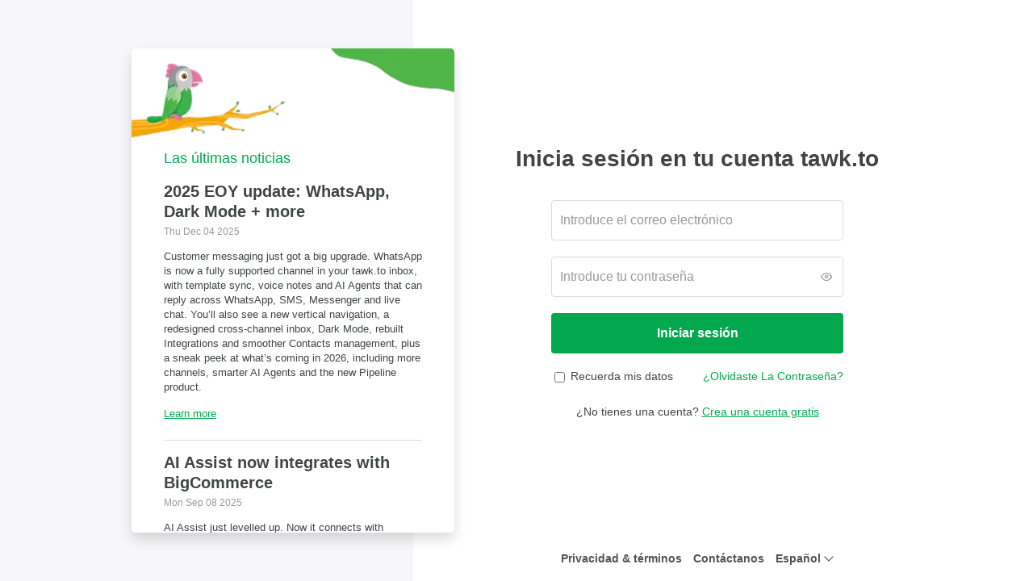

--- FILE ---
content_type: text/html
request_url: https://dashboard.tawk.to/login?lang=es
body_size: 18804
content:
<!doctype html>
<html lang="en" class="no-js">
	<head>
		<meta charset="utf-8">
		<meta http-equiv="X-UA-Compatible" content="IE=edge,chrome=1">
		<meta name="viewport" content="width=device-width, initial-scale=1.0"/>
		<title>Iniciar sesión | tawk.to</title>
		<!-- Theme initialization - must run before CSS loads to prevent FOUC -->
		<script>
			(function() {
				var THEME_STORAGE_KEY = 'tawk_theme_preference';
				var savedTheme = null;

				try {
					savedTheme = localStorage.getItem(THEME_STORAGE_KEY);
				} catch (e) {}

				var effectiveTheme = 'light';
				if (savedTheme === 'dark') {
					effectiveTheme = 'dark';
				} else if (savedTheme === 'auto' || !savedTheme) {
					if (window.matchMedia && window.matchMedia('(prefers-color-scheme: dark)').matches) {
						effectiveTheme = 'dark';
					}
				}

				if (effectiveTheme === 'dark') {
					document.documentElement.classList.add('dark-theme');
				}
			})();
		</script>
		<link rel="icon" type="image/png" href="https://dashboard.tawk.to/_s/assets/images/favicon.ico" />
		<link rel="stylesheet" href="https://dashboard.tawk.to/_s/app/696612d1aaa/css/other.style.css">

		<script src="https://ajax.googleapis.com/ajax/libs/jquery/3.2.1/jquery.min.js"></script>
		<script src="https://dashboard.tawk.to/_s/app/696612d1aaa/js/otherhtml.script.min.js"></script>
		<script src="https://dashboard.tawk.to/_s/app/696612d1aaa/js/otherdirection.script.min.js"></script>

		<!--[if lte IE 8]>
			<script type="text/javascript">
				window.location.href = "/unsupported";
			</script>
		<![endif]-->

		<script type="text/javascript">
			$.validator.messages.email     = "Por favor ingresa un correo electrónico válido.";
			$.validator.messages.required  = "Este campo es requerido.";
			$.validator.messages.minlength = "Introduce al menos {0} caracteres.";
		</script>
		<script type="text/javascript">
			var $_Tawk_API={},
				$_Tawk_LoadStart=new Date();

			(function(){
				var s1=document.createElement("script"),
					s0=document.getElementsByTagName("script")[0];

				s1.async=true;s1.src='https://embed.tawk.to/521727297ca1334016000005/18nms7gql';
				s1.charset='UTF-8';s1.setAttribute('crossorigin','*');
				s0.parentNode.insertBefore(s1,s0);
			})();
		</script>
		<script type="text/javascript">
			var redirectTo = "/";
			function parseQueryString(str) {
				var i, l, pair, query, vars,
					queryObj = {};

				if (str) {
					query = str.replace(/(.*)\?/, '');
				}

				vars = query.split('&');

				for (i = 0, l = vars.length; i < l; i += 1) {
					pair = vars[i].split('=');

					queryObj[pair[0]] = pair[1];
				}

				return queryObj;
			}

			if(window.location.hash === '#!tawk-debug'){
				if(!Modernizr.canvas){
					console.log('no canvas');
				}

				if(!Modernizr.audio){
					console.log('no audio');
				}

				if(!Modernizr.filereader){
					console.log('no filereader');
				}

				if(!Modernizr.cookies){
					console.log('no cookies');
				}

				if(!Modernizr.localstorage){
					console.log('no localstorage');
				}
			}

			if( !Modernizr.cookies ){
				window.location.href = "/unsupported";
			}

			$(document).ready(function(){
				if (window.initMetaPixel) {
					window.initMetaPixel();
				}

				$('#login').validate({
					rules: {
						email    : rules.email,
						password : rules.password
					},
					highlight : function(element, errorClass){
						$(element).addClass(errorClass);
					},
					errorElement  : 'em',
					errorClass    : 'invalid',
					submitHandler : function(){
						var loginData = {
							email      : $('#email').val(),
							password   : $('#password').val(),
							rememberMe : $('#rememberMe').is(':checked') ? 'yes' : 'no',
							locale     : $('#language').val()
						};

						$("#submitting-loader-container").show();

						var url = new URL(window.location.origin + window.location.pathname + '?redirectTo=' + encodeURIComponent(redirectTo));
						
						formSubmission(loginData, url, function(data){
							$("#submitting-loader-container").hide();

							if(data.redirect) {
								window.location.href = data.redirect;
								return;
							}

							if (data.need2fa) {
								$('#login-container').addClass('hide');
								$('#authentication-container').removeClass('hide');
							}

							$('p.error').hide();

							if(data === null || !data.success) {
								if(data.error === 'INVALID_EMAIL'){
									$('#email-error').show();
								}else if(data.error === 'AGENT_NOT_FOUND'){
									$('#not-found').show();
								}else if(data.error === 'ACCOUNT_SUSPENDED'){
									$('#suspended').show();
								}else if(data.error === 'BETA_UNAPPROVED'){
									$('#beta-unapproved').show();
								}else if(data.error === 'TOO_MANY_FAILED_LOGINS'){
									$('#failed-login-attemtps').show();
								} else if(data.error === 'REQUIRES_PASSWORD_RESET'){
									$('#password-reset-required').show();
								}
								else{
									$('#invalid-credentials').show();
								}
							}else{
								if(loginData.locale){
									setLocaleCookie(loginData.locale);
								}

								var searchQuery = parseQueryString(window.location.href);
								var redirectTo;

								if (searchQuery) {
									if (searchQuery.redirectTo) {
										redirectTo = searchQuery.redirectTo;
									}
								}

								if (redirectTo) {
									window.location = window.location.protocol + '//' + window.location.host + redirectTo;
								} else {
									window.location = '/' + window.location.hash;
								}
							}
						});

						return false;
					}
				});

				$.ajax({
					type : "get",
					url : 'https://proxy.tawk.to/v2/feed?v=3',
					dataType : 'json'
				}).done(function (data) {
					if (data) {
						var count = 0;
						$('#body-content-container').html('');

						for (var i = 0; i < data.length; i++) {
							var entryDate, entryEl,
								entry = data[i];


							entryEl = $('<div class="content"></div>');

							entryEl.append('<a class="content-title" href="' + entry.link + '" target="_blank">' + entry.title + '</a>');

							if (entry.date && entry.date.length) {
								entryDate = new Date(entry.date);
								entryEl.append('<p class="content-date">' + entryDate.toDateString() + '</p>');
							}

							if (entry.description && entry.description.length) {
								entryEl.append('<p class="content-body">' + entry.description + '</p>');
							}

							entryEl.append('<a class="light-green feed-link" href="' + entry.link + '" target="_blank">Learn more</a>');

							$('#body-content-container').append(entryEl);
							count++;

							if (count === 2) {
								break;
							}
						}
					} else {
						$('#body-content-container').html('<p class="error">Unable to load content</p>');
					}
				}).fail(function(data){
					$('#body-content-container').html('<p class="error">Unable to load content</p>');
				});

				$('#toggle-password').on('click keypress', function(e) {
					// Handle both click and keyboard events (Enter/Space)
					if (e.type === 'keypress' && !(e.which === 13 || e.which === 32)) {
						return;
					}
					
					var $toggleBtn = $(this);
					var $passwordField = $('#password');
					
					if (!$passwordField.length) {
						return;
					}
					
					var isPasswordVisible = $passwordField.attr('type') === 'text';
					
					// Toggle password visibility
					$passwordField.attr('type', isPasswordVisible ? 'password' : 'text');
					
					// Update button state
					$toggleBtn
						.toggleClass('icon-eye-off')
						.attr('aria-pressed', !isPasswordVisible)
						.attr('title', isPasswordVisible ? 'Show password' : 'Hide password');
				});
			});
		</script>
		<script async src="https://www.googletagmanager.com/gtag/js?id=G-ZJL9LF36Z8"></script>
<script>
  window.dataLayer = window.dataLayer || [];
  function gtag(){dataLayer.push(arguments);}
  gtag('js', new Date());

  gtag('set', {
    cookie_flags: 'SameSite=None;Secure'
  });

  gtag('config', 'G-ZJL9LF36Z8');

</script>

		<!-- Google Ads Configuration (gtag.js already loaded via tracking-code.html) -->
<script>
	gtag('config', 'AW-11332973906');
</script>
<!-- End Google Ads Configuration -->
		<script type="text/javascript">
    (function(c,l,a,r,i,t,y){
        c[a]=c[a]||function(){(c[a].q=c[a].q||[]).push(arguments)};
        t=l.createElement(r);t.async=1;t.src='https://www.clarity.ms/tag/'+i;
        y=l.getElementsByTagName(r)[0];y.parentNode.insertBefore(t,y);
    })(window, document, 'clarity', 'script', 'da1npsapdd');
</script>

		<!-- Meta Pixel Code -->
<script>
	!function(f,b,e,v,n,t,s)
	{if(f.fbq)return;n=f.fbq=function(){n.callMethod?
	n.callMethod.apply(n,arguments):n.queue.push(arguments)};
	if(!f._fbq)f._fbq=n;n.push=n;n.loaded=!0;n.version='2.0';
	n.queue=[];t=b.createElement(e);t.async=!0;
	t.src=v;s=b.getElementsByTagName(e)[0];
	s.parentNode.insertBefore(t,s)}(window, document,'script',
	'https://connect.facebook.net/en_US/fbevents.js');

	function initMetaPixel(userData) {
		if (userData) {
			fbq('init', '881747273599579', {
				em : userData.email,
				fn : userData.firstName,
				ln : userData.lastName
			});
		} else {
			fbq('init', '881747273599579');
		}

		fbq('track', 'PageView');
	}
</script>
<noscript><img height="1" width="1" style="display:none"
src="https://www.facebook.com/tr?id=881747273599579&ev=PageView&noscript=1"
/></noscript>
<!-- End Meta Pixel Code -->

	</head>
	<body>
		
		<div id="load-container">
			<img width="60" height="60" src="[data-uri]" />
		</div>
		<div id="login-container" class="main-container hide">
			<div id="left-content-container">
				<div id="left-content-wrapper">
					<div id="header-content">
						<div id="tree-image" class="right"></div>
						<div class="clear"></div>
						<div id="logo"></div>
						<p id="feed-header" class="light-green">
							Las últimas noticias
						</p>
					</div>
					<div id="feed-container">
						<div id="body-content-container">
							<img src="https://dashboard.tawk.to/_s/assets/images/ajax-loader-big.gif" style="margin: 30px auto; display: block;">
						</div>
					</div>
				</div>
			</div>
			<div id="right-content-container">
				<div class="form-wrapper flex flex-col h-full">
					<div class="flex flex-col flex-1 justify-center">
						<div id="logo-container">
							<div id="logo" class="reset-styling"></div>
						</div>
						<div id="submitting-loader-container">
							<img src="https://dashboard.tawk.to/_s/assets/images/ajax-loader-big.gif" id="submitting-loader">
						</div>
						<div id="form-header">
							<h1>Inicia sesión en tu cuenta tawk.to</h1>
						</div>
						<form id="login" method="post" action="login" class="form">
							<div id="submission-result-container">
								<p class="error hide" id="email-error">La dirección de correo electrónico no es válida.</p>
								<p class="error hide" id="not-found">No se pudo encontrar la dirección de correo electrónico del usuario.</p>
								<p class="error hide" id="suspended">Esta cuenta ha sido suspendida.</p>
								<p class="error hide" id="invalid-credentials">The email or password you entered is incorrect.</p>
								<p class="error hide" id="beta-unapproved">Esta cuenta beta todavía no ha sido aprobada.</p>
								<p class="error hide" id="failed-login-attemtps">Demasiados intentos fallidos de inicio de sesión desde esta dirección IP. Por favor, inténtalo de nuevo más tarde.</p>
								<p class="error hide" id="password-reset-required">Por favor cambia tu contraseña</p>

							</div>

							<div class="input-area">
								<input type="text" class="text" id="email" name="email"
									placeholder="Introduce el correo electrónico"/>
							</div>
							<div class="input-area">
								<input type="password" class="text" id="password" name="password" minlength="6"
									placeholder="Introduce tu contraseña"/>
								<i class="feather icon-eye password-toggle-icon"
									id="toggle-password"
									aria-label="Toggle password visibility" 
									role="button"
									tabindex="0"></i>
							</div>
							<div class="input-area">
								<input type="submit" class="button" value="Iniciar sesión" id="submit-login" />
							</div>
							<div class="input-area">
								<div class="left">
									<input type="checkbox" id="rememberMe" name="rememberMe" />
									<label for="rememberMe" id="rememberMe-label">Recuerda mis datos</label>
								</div>
								<div class="right">
									<a id="forgot-password-link" href="forgot-password" class="light-green">¿Olvidaste la contraseña?</a>
								</div>
								<div class="clear"></div>
							</div>
							<p>¿No tienes una cuenta? <a href="signup" class="light-green">Crea una cuenta gratis</a></p>
							<input type="hidden" value="es" id="language" />
						</form>
					</div>

					<footer id="footer-nav">
						<a class="footer-nav--links" href="https://www.tawk.to/legal/" target="_blank">
							Privacidad & términos
						</a>

						<a class="footer-nav--links" href="https://www.tawk.to/contact-us/" target="_blank">
							Contáctanos
						</a>

						<div id="selected-language">
							<span class="footer-nav--links" id="language-name">English (United States)</span>
							<span id="select-language"></span>

							<div id="language-selection-list" class="dropdown-menu dropup">
								<ul>
										<li class="change-language" id="ar"><span class="lang-title">العَرَبِية</span></li>
										<li class="change-language" id="bg"><span class="lang-title">български</span></li>
										<li class="change-language" id="cat"><span class="lang-title">català</span></li>
										<li class="change-language" id="cs"><span class="lang-title">čeština</span></li>
										<li class="change-language" id="da"><span class="lang-title">dansk</span></li>
										<li class="change-language" id="de"><span class="lang-title">Deutsch</span></li>
										<li class="change-language" id="en"><span class="lang-title">english (United States)</span></li>
										<li class="change-language" id="es"><span class="lang-title">español</span></li>
										<li class="change-language" id="fi"><span class="lang-title">suomi</span></li>
										<li class="change-language" id="fr"><span class="lang-title">français</span></li>
										<li class="change-language" id="hi"><span class="lang-title">हिंदी</span></li>
										<li class="change-language" id="it"><span class="lang-title">italiano</span></li>
										<li class="change-language" id="hu"><span class="lang-title">magyar</span></li>
										<li class="change-language" id="id"><span class="lang-title">Bahasa Indonesia</span></li>
										<li class="change-language" id="ko"><span class="lang-title">한국어</span></li>
										<li class="change-language" id="nl"><span class="lang-title">Nederlands</span></li>
										<li class="change-language" id="pl"><span class="lang-title">polski</span></li>
										<li class="change-language" id="pt_br"><span class="lang-title">português (Brasil)</span></li>
										<li class="change-language" id="ro"><span class="lang-title">română</span></li>
										<li class="change-language" id="ru"><span class="lang-title">Русский</span></li>
										<li class="change-language" id="sk"><span class="lang-title">slovenčina</span></li>
										<li class="change-language" id="sv"><span class="lang-title">svenska</span></li>
										<li class="change-language" id="tr"><span class="lang-title">Türkçe</span></li>
										<li class="change-language" id="vi"><span class="lang-title">Tiếng Việt</span></li>
										<li class="change-language" id="zh_tw"><span class="lang-title">繁体中文</span></li>
								</ul>
								<div id="language-dropdown-triangle"></div>
								<div class="clear"></div>
							</div>
						</div>
					</footer>
				</div>
			</div>
		</div>
	<script defer src="https://static.cloudflareinsights.com/beacon.min.js/vcd15cbe7772f49c399c6a5babf22c1241717689176015" integrity="sha512-ZpsOmlRQV6y907TI0dKBHq9Md29nnaEIPlkf84rnaERnq6zvWvPUqr2ft8M1aS28oN72PdrCzSjY4U6VaAw1EQ==" data-cf-beacon='{"version":"2024.11.0","token":"3bd0c1c04c6a475da54d7dfd0a02b914","server_timing":{"name":{"cfCacheStatus":true,"cfEdge":true,"cfExtPri":true,"cfL4":true,"cfOrigin":true,"cfSpeedBrain":true},"location_startswith":null}}' crossorigin="anonymous"></script>
</body>
</html>


--- FILE ---
content_type: text/css
request_url: https://dashboard.tawk.to/_s/app/696612d1aaa/css/other.style.css
body_size: 4075
content:
@font-face{font-family:feather;src:url(../../../assets/fonts/feather-font/feather.eot?83m5lz);src:url(../../../assets/fonts/feather-font/feather.eot?83m5lz#iefix) format('embedded-opentype'),url(../../../assets/fonts/feather-font/feather.ttf?83m5lz) format('truetype'),url(../../../assets/fonts/feather-font/feather.woff?83m5lz) format('woff'),url(../../../assets/fonts/feather-font/feather.svg?83m5lz#feather) format('svg');font-weight:400;font-style:normal}abbr,address,article,aside,audio,b,blockquote,body,canvas,caption,cite,code,dd,del,details,dfn,div,dl,dt,em,fieldset,figcaption,figure,footer,form,h1,h2,h3,h4,h5,h6,header,hgroup,html,i,iframe,img,ins,kbd,label,legend,li,mark,menu,nav,object,ol,p,pre,q,samp,section,small,span,strong,sub,summary,sup,table,tbody,td,tfoot,th,thead,time,tr,ul,var,video{margin:0;padding:0;border:0;outline:0;font-size:100%;vertical-align:baseline;background:0 0}:root{color-scheme:light dark;--login-bg-primary:#f7f7f9;--login-bg-secondary:#ffffff;--login-bg-tertiary:#f4f4f5;--login-bg-overlay:rgba(255, 255, 255, 0.6);--login-text-primary:#3f4547;--login-text-secondary:#545454;--login-text-muted:#999999;--login-border-color:#D9DBE4;--login-hover-bg:#e4e6ec;--login-scrollbar-bg:rgba(0, 0, 0, 0.5);--login-scrollbar-shadow:rgba(255, 255, 255, 0.5)}.dark-theme{--login-bg-primary:#1b1b1b;--login-bg-secondary:#262626;--login-bg-tertiary:#424242;--login-bg-overlay:rgba(38, 38, 38, 0.8);--login-text-primary:#ffffff;--login-text-secondary:#d9dbe4;--login-text-muted:#92929e;--login-border-color:rgba(255, 255, 255, 0.15);--login-hover-bg:#424242;--login-scrollbar-bg:rgba(255, 255, 255, 0.4);--login-scrollbar-shadow:rgba(0, 0, 0, 0.3)}body{line-height:1}.feather{display:inline-block;font-family:feather!important;font-style:normal;font-variant:normal;font-weight:400;speak:none;text-transform:none;-webkit-font-smoothing:antialiased;-moz-osx-font-smoothing:grayscale}.icon-eye:before{content:"\e95c"}.icon-eye-off:before{content:"\e95d"}.icon-copy:before{content:"\e944"}article,aside,details,figcaption,figure,footer,header,hgroup,menu,nav,section{display:block}nav ul{list-style:none}blockquote,q{quotes:none}blockquote:after,blockquote:before,q:after,q:before{content:'';content:none}a{margin:0;padding:0;font-size:100%;vertical-align:baseline;background:0 0}ins{background-color:#ff9;color:#000;text-decoration:none}mark{background-color:#ff9;color:#000;font-style:italic;font-weight:700}del{text-decoration:line-through}abbr[title],dfn[title]{border-bottom:1px dotted;cursor:help}table{border-collapse:collapse;border-spacing:0}hr{display:block;height:1px;border:0;border-top:1px solid #ccc;margin:1em 0;padding:0}input,select{vertical-align:middle}body,html{height:100%}body{font:14px Lato,Arial,sans-serif;margin:0;padding:0;width:100%;color:var(--login-text-primary);background-color:var(--login-bg-secondary);position:relative;overflow:hidden;min-height:600px;overflow-y:auto}p{margin:15px 0}h1{font-size:28px;color:var(--login-text-primary)}ol{list-style-position:inside}ol li:first-child{margin-bottom:5px}::-webkit-scrollbar{-webkit-appearance:none;width:7px}::-webkit-scrollbar-thumb{border-radius:4px;background-color:var(--login-scrollbar-bg);-webkit-box-shadow:0 0 1px var(--login-scrollbar-shadow)}.hide{display:none}.light-green{color:#03a84e!important}.clear{clear:both}#load-container{position:absolute;top:50%;left:50%;margin-top:-30px;margin-right:-30px}#form-container{position:absolute;top:50%;left:50%;transform:translate(-50%,-50%);-ms-transform:translate(-50%,-50%);height:auto;height:auto;text-align:center;margin-top:28px;max-width:600px}.extended-width{width:450px!important}#error-page-container{position:absolute;top:50%;left:50%;transform:translate(-50%,-50%);-ms-transform:translate(-50%,-50%);height:auto;text-align:center;width:calc(100% - 20px)}#error-page-container h1{margin:20px 0;line-height:1em}#error-page-container .button{text-decoration:none;width:200px;font-size:14px;font-weight:400}#error-page-container img{width:100%;max-width:435px}#error-notification{line-height:25px;max-width:500px;margin:0 auto}.form{max-width:362px;margin:0 auto;width:100%}#logo-container{width:400px;margin:0 auto}#logo{background-image:url('../../../assets/images/tawk-transparent-logo-other.png');background-repeat:no-repeat;width:217px;height:96px;margin-top:-40px}@media only screen and (max-width:500px){div#selected-language{display:block}}@media (-webkit-min-device-pixel-ratio :1),(min--moz-device-pixel-ratio:1),(-o-min-device-pixel-ratio:1),(min-device-pixel-ratio:1),(min-resolution:92dpi),(min-resolution:1dppx){#logo{background-image:url('../../../assets/images/tawk-transparent-logo-other.png')}}@media (-webkit-min-device-pixel-ratio :2),(min--moz-device-pixel-ratio:2),(-o-min-device-pixel-ratio:2/1),(min-device-pixel-ratio:2),(min-resolution:192dpi),(min-resolution:2dppx){#logo{background-image:url('../../../assets/images/tawk-transparent-logo-other-2x.png');background-size:217px 96px}}@media (-webkit-min-device-pixel-ratio :3),(min--moz-device-pixel-ratio:3),(-o-min-device-pixel-ratio:3/1),(min-device-pixel-ratio:3),(min-resolution:350dpi),(min-resolution:3dppx){#logo{background-image:url('../../../assets/images/tawk-transparent-logo-other-3x.png');background-size:217px 96px}}#form-header{margin:30px 0 10px 0}.input-area{padding:10px 0;position:relative}.button{border-radius:4px;cursor:pointer;padding:16px 0;color:#fff;font-size:16px;width:100%;outline:0;display:inline-block;background-color:#03a84e;font-weight:700;font-family:inherit;border:0;-webkit-appearance:none}.button-default{background-color:var(--login-bg-secondary);color:var(--login-text-primary);border:1px solid var(--login-border-color)}.input-area .text{color:var(--login-text-primary);background-color:var(--login-bg-secondary);width:340px;padding:15px 10px 15px 10px;outline-width:0;box-shadow:none;font-size:16px;border:1px solid var(--login-border-color);border-radius:4px;-webkit-appearance:none}.input-area .text:focus{border-color:#50b648!important}.input-area .text.passwordStrength{width:310px}.text::placeholder{color:var(--login-text-muted);opacity:1}em.invalid{color:#f74d5a;display:block;font-style:normal;margin:5px 0 0 0}.input-area .text.invalid{border-color:#f74d5a!important;border-radius:3px}#menu-container{position:absolute;width:70%;z-index:2;min-width:400px}#language-container{width:400px;margin:0 auto;position:relative}#selected-language{cursor:pointer;display:inline-block;margin-top:15px;position:relative;z-index:99}#language-name{text-transform:capitalize}#language-selection-list ul{border-radius:5px;padding:5px 0;height:340px;width:100%;z-index:2;background-color:var(--login-bg-secondary);overflow:auto}#language-selection-list ul li{margin:0 4px;padding:5px 6px;cursor:pointer;text-transform:capitalize}#language-selection-list ul li:hover{background:rgba(80,182,72,.28)}#language-dropdown-triangle{position:absolute;width:12px;height:12px;background:var(--login-bg-secondary);z-index:-1;left:50%;box-shadow:0 0 3px 3px rgba(0,0,0,.03);transform:rotate(45deg);top:-6px;-ms-transform:rotate(45deg)}#select-language{vertical-align:middle;width:12px;height:7px;display:inline-block;background-image:url('../../../assets/images/down-arrow.png');background-repeat:no-repeat;margin-top:-2px}#selected-language.select #select-language{transform:rotate(180deg);-ms-transform:rotate(180deg)}.flag{vertical-align:middle;margin-right:5px}.error{padding:12px 10px;background:#fee6e8;border-radius:4px;color:#f74d5a;margin:10px 0;text-align:center}.success{color:#3c763d;background-color:#dff0d8;padding:12px 10px;border-radius:4px;margin:10px 0}#login-container{width:100%;height:100%}#login-container h1{margin:15px 0}#login-container #form-container{margin-top:0}#login-container #submitting-loader-container{top:0}#login-container #logo-container{display:none}#left-content-container{position:absolute;width:40%;top:0;bottom:0;background:var(--login-bg-primary);height:auto;z-index:1}#left-content-wrapper{background:var(--login-bg-secondary);max-width:400px;position:absolute;top:50%;overflow:hidden;border-radius:5px;box-shadow:0 .5rem 1rem rgba(0,0,0,.15)!important;display:grid;grid-template-rows:150px auto;max-height:600px;transform:translate(0,-50%);-ms-transform:translate(-50%,-50%);width:90%}#right-content-container{position:absolute;top:0;bottom:0;width:auto;height:auto}#forgot-password-link{text-decoration:none;text-transform:capitalize}#tree-image{background-image:url('../../../assets/images/tawk-transparent-tree-other.png');width:154px;height:55px}@media (-webkit-min-device-pixel-ratio :1),(min--moz-device-pixel-ratio:1),(-o-min-device-pixel-ratio:1),(min-device-pixel-ratio:1),(min-resolution:92dpi),(min-resolution:1dppx){#tree-image{background-image:url('../../../assets/images/tawk-transparent-tree-other.png')}}@media (-webkit-min-device-pixel-ratio :2),(min--moz-device-pixel-ratio:2),(-o-min-device-pixel-ratio:2/1),(min-device-pixel-ratio:2),(min-resolution:192dpi),(min-resolution:2dppx){#tree-image{background-image:url('../../../assets/images/tawk-transparent-tree-other-2x.png');background-size:154px 55px}}@media (-webkit-min-device-pixel-ratio :3),(min--moz-device-pixel-ratio:3),(-o-min-device-pixel-ratio:3/1),(min-device-pixel-ratio:3),(min-resolution:350dpi),(min-resolution:3dppx){#tree-image{background-image:url('../../../assets/images/tawk-transparent-tree-other-3x.png');background-size:154px 55px}}#feed-header{font-size:18px;margin-bottom:0;padding:0 10%}#feed-container{overflow:auto;padding:0 10%;max-height:450px}.content-title{font-size:20px;font-weight:700;margin:0;color:inherit;line-height:25px;text-decoration:none}.content-title:hover{text-decoration:underline}.content-date{font-size:12px;color:var(--login-text-muted);margin:5px 0 0 0;text-transform:capitalize}.content{padding:15px 0}.content:nth-child(2){border-top:1px solid var(--login-border-color);margin-top:10px}.content-body{font-size:13px;line-height:18px}.feed-link{font-size:13px}@media (max-width:890px){#left-content-container{display:none}#right-content-container{left:0!important;right:0!important}#login-container #logo-container{display:block}#logo-container{max-width:400px;width:100%}#form-container{width:calc(100% - 40px);padding:0 20px}.input-area .text{width:calc(100% - 20px)}.input-area .text.passwordStrength{width:calc(100% - 50px)}#create-account-form #email{width:calc(100% - 35px)!important}}#instruction-container{background-color:var(--login-bg-tertiary);padding:15px;border-radius:4px;margin:20px auto;text-align:left}#instruction-container ol{list-style-position:outside;padding:0 10px}#accept-invitation-form,#invitation-signup-form{position:static!important}#accept-invitation-form-container{display:none}.password-meter{position:absolute;width:46px;top:68px;height:8px}.password-show-hide{color:#03a84e;cursor:pointer;position:absolute;top:26px;font-size:18px}.password-strength{color:#999;display:none;margin:5px 0 0}.state-success .password-strength{display:block}.password-meter-message{text-align:left}.password-hints{font-size:14px;margin:18px 0 0}.password-hints ul{color:#03a84e}.password-hints ul li{margin:10px 0 0}.password-hints ul li span{color:var(--login-text-primary)}.password-hints ul li span.passed{color:#aaa}.password-meter-bar,.password-meter-bg{background:#d9dbe4;height:8px;border-radius:4px}.password-meter-bg{background:var(--login-border-color)}.password-meter-message-very-weak{color:#f74d5a}.password-meter-message-weak{color:#f74d5a}.password-meter-message-good{color:#f7941d}.password-meter-message-strong{color:#03a84e}.password-meter-bg .password-meter-very-weak{background:#f74d5a;width:10%}.password-meter-bg .password-meter-weak{background:#f74d5a;width:25%}.password-meter-bg .password-meter-good{background:#f7941d;width:75%}.password-meter-bg .password-meter-strong{background:#03a84e;width:100%}.signup-loader{background:url('../../../assets/images/ajax-loader-small-transparent.gif') no-repeat;height:16px;width:16px;position:absolute!important;top:28px;display:none}#create-account-form #email{width:325px}#submitting-loader-container{position:absolute;top:60px;bottom:0;left:0;right:0;background:var(--login-bg-overlay);z-index:5;display:none}#submitting-loader{position:absolute;top:50%;margin-top:translate(0,-50%);margin-top:-30px;left:50%;margin-left:-30px}#footer-nav{position:relative;width:100%;text-align:center;padding-bottom:20px}#footer-nav .footer-nav--links{color:var(--login-text-secondary);font-weight:700;margin-left:10px;font-size:12px}#footer-nav a{text-decoration:none}@media only screen and (min-width:768px){#footer-nav{width:unset}#footer-nav .footer-nav--links{font-size:unset}#footer-nav a:first-child{margin-left:0}}body.ltr{direction:ltr}.ltr .right{float:right}.ltr .left{float:left}.ltr #logo{margin-left:-26px}.ltr .password-show-hide{right:14px}.ltr .password-strength{text-align:left}.ltr .input-area .text.passwordStrength{padding-right:40px}.ltr .password-meter{right:0}.ltr em.invalid{text-align:left}.ltr .password-hints{text-align:left}.ltr .password-hints ul{padding:0 0 0 16px}.ltr #menu-container{right:0;text-align:right}.ltr #create-account-form #email{padding-right:25px}.ltr .signup-loader{right:5px}.ltr #right-content-container{left:35%;right:0}.ltr #left-content-container{left:0}.ltr #left-content-wrapper{right:-10%}.ltr .text-left{text-align:left}body.rtl{direction:rtl}.rtl .right{float:left}.rtl .left{float:right}.rtl #logo,.rtl #tree-image{-webkit-transform:scaleX(-1);-moz-transform:scaleX(-1);-ms-transform:scaleX(-1);-o-transform:scaleX(-1);transform:scaleX(-1)}.rtl #logo{margin-right:-26px}.rtl .password-show-hide{left:14px}.rtl .password-strength{text-align:right}.rtl .input-area .text.passwordStrength{padding-left:40px}.rtl .password-meter{left:0}.rtl em.invalid{text-align:right}.rtl .password-hints{text-align:right}.rtl .password-hints ul{padding:0 16px 0 0}.rtl #menu-container{left:0;text-align:left}.rtl #create-account-form #email{padding-left:25px}.rtl.signup-loader{left:5px}.rtl #right-content-container{right:30%;left:0}.rtl #left-content-container{right:0}.rtl #left-content-wrapper{left:-10%}.rtl #language-selection-list{text-align:right}.rtl .text-left{text-align:right}.password-toggle-icon{position:absolute;top:50%;right:14px;transform:translateY(-50%);cursor:pointer;color:var(--login-text-muted)}.password-toggle-icon:hover{color:var(--login-text-primary)}#logo.reset-styling{margin-top:auto}.form-wrapper{max-width:600px;text-align:center;margin:auto;padding:0 20px}.dropdown-menu{background-color:var(--login-bg-secondary);border-radius:5px;box-shadow:2px 2px 7px rgba(0,0,0,.15);height:350px;margin-top:15px;left:calc(50% - 86px);opacity:0;position:absolute;text-align:left;transform:scaleY(0);transform-origin:center top;transition:transform .3s cubic-bezier(.23, 1, .32, 1),opacity .1s cubic-bezier(.23, 1, .32, 1);top:100%;width:172px;z-index:999999999}.dropdown-menu.dropup{bottom:100%;margin-bottom:15px;transform-origin:center bottom;top:auto}.dropdown-menu.dropup>#language-dropdown-triangle{bottom:-6px;top:auto}.select>.dropdown-menu{opacity:1;transform:scaleY(1)}.flex{display:flex}.flex-col{flex-direction:column}.flex-1{flex:1}.h-full{height:100%}.justify-center{justify-content:center}.pr-20{padding-right:20px}.pt-20{padding-top:20px}.text-center{text-align:center}#auth-setup-steps{list-style:none}#auth-setup-steps li{margin:16px 0}#auth-setup-steps p{margin:8px 0}#auth-secret-key{padding:8px;background:var(--login-bg-tertiary);border-radius:5px;height:32px}#auth-backup-codes{padding:8px;background:var(--login-bg-tertiary);border-radius:5px;margin-top:8px}

--- FILE ---
content_type: application/javascript
request_url: https://dashboard.tawk.to/_s/app/696612d1aaa/js/otherdirection.script.min.js
body_size: -332
content:
$(document).ready(function(){var b=["ar"];var a;if(a=b.length){a=b.indexOf;var c=(c=(" "+document.cookie).match(/[; ]TawkLocale=([^\s;]*)/))?unescape(c[1]):void 0;a=-1<a.call(b,c)}a?$("body").addClass("rtl"):$("body").addClass("ltr")});


--- FILE ---
content_type: application/x-javascript
request_url: https://www.clarity.ms/tag/da1npsapdd
body_size: 985
content:
!function(c,l,a,r,i,t,y){function sync(){(new Image).src="https://c.clarity.ms/c.gif"}"complete"==document.readyState?sync():window.addEventListener("load",sync);a[c]("metadata",(function(){a[c]("set","C_IS","0")}),!1,!0);if(a[c].v||a[c].t)return a[c]("event",c,"dup."+i.projectId);a[c].t=!0,(t=l.createElement(r)).async=!0,t.src="https://scripts.clarity.ms/0.8.47-beta/clarity.js",(y=l.getElementsByTagName(r)[0]).parentNode.insertBefore(t,y),a[c]("start",i),a[c].q.unshift(a[c].q.pop()),a[c]("set","C_IS","0")}("clarity",document,window,"script",{"projectId":"da1npsapdd","upload":"https://e.clarity.ms/collect","expire":365,"cookies":["_uetmsclkid","_uetvid","_clck"],"track":true,"content":true,"unmask":[".tawk-input tawk-flex-1",".tawk-textarea tawk-flex-1",".tawk-flex-1",".tawk-textarea","body"],"keep":["msclkid"],"dob":2205});

--- FILE ---
content_type: application/javascript
request_url: https://dashboard.tawk.to/_s/app/696612d1aaa/js/otherhtml.script.min.js
body_size: 18460
content:
/* Modernizr 2.8.3 (Custom Build) | MIT & BSD
 * Build: http://modernizr.com/download/#[base64]
 */
;window.Modernizr=function(a,b,c){function C(a){j.cssText=a}function D(a,b){return C(n.join(a+";")+(b||""))}function E(a,b){return typeof a===b}function F(a,b){return!!~(""+a).indexOf(b)}function G(a,b){for(var d in a){var e=a[d];if(!F(e,"-")&&j[e]!==c)return b=="pfx"?e:!0}return!1}function H(a,b,d){for(var e in a){var f=b[a[e]];if(f!==c)return d===!1?a[e]:E(f,"function")?f.bind(d||b):f}return!1}function I(a,b,c){var d=a.charAt(0).toUpperCase()+a.slice(1),e=(a+" "+p.join(d+" ")+d).split(" ");return E(b,"string")||E(b,"undefined")?G(e,b):(e=(a+" "+q.join(d+" ")+d).split(" "),H(e,b,c))}function J(){e.input=function(c){for(var d=0,e=c.length;d<e;d++)u[c[d]]=c[d]in k;return u.list&&(u.list=!!b.createElement("datalist")&&!!a.HTMLDataListElement),u}("autocomplete autofocus list placeholder max min multiple pattern required step".split(" ")),e.inputtypes=function(a){for(var d=0,e,f,h,i=a.length;d<i;d++)k.setAttribute("type",f=a[d]),e=k.type!=="text",e&&(k.value=l,k.style.cssText="position:absolute;visibility:hidden;",/^range$/.test(f)&&k.style.WebkitAppearance!==c?(g.appendChild(k),h=b.defaultView,e=h.getComputedStyle&&h.getComputedStyle(k,null).WebkitAppearance!=="textfield"&&k.offsetHeight!==0,g.removeChild(k)):/^(search|tel)$/.test(f)||(/^(url|email)$/.test(f)?e=k.checkValidity&&k.checkValidity()===!1:e=k.value!=l)),t[a[d]]=!!e;return t}("search tel url email datetime date month week time datetime-local number range color".split(" "))}var d="2.8.3",e={},f=!0,g=b.documentElement,h="modernizr",i=b.createElement(h),j=i.style,k=b.createElement("input"),l=":)",m={}.toString,n=" -webkit- -moz- -o- -ms- ".split(" "),o="Webkit Moz O ms",p=o.split(" "),q=o.toLowerCase().split(" "),r={svg:"http://www.w3.org/2000/svg"},s={},t={},u={},v=[],w=v.slice,x,y=function(a,c,d,e){var f,i,j,k,l=b.createElement("div"),m=b.body,n=m||b.createElement("body");if(parseInt(d,10))while(d--)j=b.createElement("div"),j.id=e?e[d]:h+(d+1),l.appendChild(j);return f=["&#173;",'<style id="s',h,'">',a,"</style>"].join(""),l.id=h,(m?l:n).innerHTML+=f,n.appendChild(l),m||(n.style.background="",n.style.overflow="hidden",k=g.style.overflow,g.style.overflow="hidden",g.appendChild(n)),i=c(l,a),m?l.parentNode.removeChild(l):(n.parentNode.removeChild(n),g.style.overflow=k),!!i},z=function(){function d(d,e){e=e||b.createElement(a[d]||"div"),d="on"+d;var f=d in e;return f||(e.setAttribute||(e=b.createElement("div")),e.setAttribute&&e.removeAttribute&&(e.setAttribute(d,""),f=E(e[d],"function"),E(e[d],"undefined")||(e[d]=c),e.removeAttribute(d))),e=null,f}var a={select:"input",change:"input",submit:"form",reset:"form",error:"img",load:"img",abort:"img"};return d}(),A={}.hasOwnProperty,B;!E(A,"undefined")&&!E(A.call,"undefined")?B=function(a,b){return A.call(a,b)}:B=function(a,b){return b in a&&E(a.constructor.prototype[b],"undefined")},Function.prototype.bind||(Function.prototype.bind=function(b){var c=this;if(typeof c!="function")throw new TypeError;var d=w.call(arguments,1),e=function(){if(this instanceof e){var a=function(){};a.prototype=c.prototype;var f=new a,g=c.apply(f,d.concat(w.call(arguments)));return Object(g)===g?g:f}return c.apply(b,d.concat(w.call(arguments)))};return e}),s.flexbox=function(){return I("flexWrap")},s.flexboxlegacy=function(){return I("boxDirection")},s.canvas=function(){var a=b.createElement("canvas");return!!a.getContext&&!!a.getContext("2d")},s.canvastext=function(){return!!e.canvas&&!!E(b.createElement("canvas").getContext("2d").fillText,"function")},s.webgl=function(){return!!a.WebGLRenderingContext},s.touch=function(){var c;return"ontouchstart"in a||a.DocumentTouch&&b instanceof DocumentTouch?c=!0:y(["@media (",n.join("touch-enabled),("),h,")","{#modernizr{top:9px;position:absolute}}"].join(""),function(a){c=a.offsetTop===9}),c},s.geolocation=function(){return"geolocation"in navigator},s.postmessage=function(){return!!a.postMessage},s.websqldatabase=function(){return!!a.openDatabase},s.indexedDB=function(){return!!I("indexedDB",a)},s.hashchange=function(){return z("hashchange",a)&&(b.documentMode===c||b.documentMode>7)},s.history=function(){return!!a.history&&!!history.pushState},s.draganddrop=function(){var a=b.createElement("div");return"draggable"in a||"ondragstart"in a&&"ondrop"in a},s.websockets=function(){return"WebSocket"in a||"MozWebSocket"in a},s.rgba=function(){return C("background-color:rgba(150,255,150,.5)"),F(j.backgroundColor,"rgba")},s.hsla=function(){return C("background-color:hsla(120,40%,100%,.5)"),F(j.backgroundColor,"rgba")||F(j.backgroundColor,"hsla")},s.multiplebgs=function(){return C("background:url(https://),url(https://),red url(https://)"),/(url\s*\(.*?){3}/.test(j.background)},s.backgroundsize=function(){return I("backgroundSize")},s.borderimage=function(){return I("borderImage")},s.borderradius=function(){return I("borderRadius")},s.boxshadow=function(){return I("boxShadow")},s.textshadow=function(){return b.createElement("div").style.textShadow===""},s.opacity=function(){return D("opacity:.55"),/^0.55$/.test(j.opacity)},s.cssanimations=function(){return I("animationName")},s.csscolumns=function(){return I("columnCount")},s.cssgradients=function(){var a="background-image:",b="gradient(linear,left top,right bottom,from(#9f9),to(white));",c="linear-gradient(left top,#9f9, white);";return C((a+"-webkit- ".split(" ").join(b+a)+n.join(c+a)).slice(0,-a.length)),F(j.backgroundImage,"gradient")},s.cssreflections=function(){return I("boxReflect")},s.csstransforms=function(){return!!I("transform")},s.csstransforms3d=function(){var a=!!I("perspective");return a&&"webkitPerspective"in g.style&&y("@media (transform-3d),(-webkit-transform-3d){#modernizr{left:9px;position:absolute;height:3px;}}",function(b,c){a=b.offsetLeft===9&&b.offsetHeight===3}),a},s.csstransitions=function(){return I("transition")},s.fontface=function(){var a;return y('@font-face {font-family:"font";src:url("https://")}',function(c,d){var e=b.getElementById("smodernizr"),f=e.sheet||e.styleSheet,g=f?f.cssRules&&f.cssRules[0]?f.cssRules[0].cssText:f.cssText||"":"";a=/src/i.test(g)&&g.indexOf(d.split(" ")[0])===0}),a},s.generatedcontent=function(){var a;return y(["#",h,"{font:0/0 a}#",h,':after{content:"',l,'";visibility:hidden;font:3px/1 a}'].join(""),function(b){a=b.offsetHeight>=3}),a},s.video=function(){var a=b.createElement("video"),c=!1;try{if(c=!!a.canPlayType)c=new Boolean(c),c.ogg=a.canPlayType('video/ogg; codecs="theora"').replace(/^no$/,""),c.h264=a.canPlayType('video/mp4; codecs="avc1.42E01E"').replace(/^no$/,""),c.webm=a.canPlayType('video/webm; codecs="vp8, vorbis"').replace(/^no$/,"")}catch(d){}return c},s.audio=function(){var a=b.createElement("audio"),c=!1;try{if(c=!!a.canPlayType)c=new Boolean(c),c.ogg=a.canPlayType('audio/ogg; codecs="vorbis"').replace(/^no$/,""),c.mp3=a.canPlayType("audio/mpeg;").replace(/^no$/,""),c.wav=a.canPlayType('audio/wav; codecs="1"').replace(/^no$/,""),c.m4a=(a.canPlayType("audio/x-m4a;")||a.canPlayType("audio/aac;")).replace(/^no$/,"")}catch(d){}return c},s.localstorage=function(){try{return localStorage.setItem(h,h),localStorage.removeItem(h),!0}catch(a){return!1}},s.sessionstorage=function(){try{return sessionStorage.setItem(h,h),sessionStorage.removeItem(h),!0}catch(a){return!1}},s.webworkers=function(){return!!a.Worker},s.applicationcache=function(){return!!a.applicationCache},s.svg=function(){return!!b.createElementNS&&!!b.createElementNS(r.svg,"svg").createSVGRect},s.inlinesvg=function(){var a=b.createElement("div");return a.innerHTML="<svg/>",(a.firstChild&&a.firstChild.namespaceURI)==r.svg},s.smil=function(){return!!b.createElementNS&&/SVGAnimate/.test(m.call(b.createElementNS(r.svg,"animate")))},s.svgclippaths=function(){return!!b.createElementNS&&/SVGClipPath/.test(m.call(b.createElementNS(r.svg,"clipPath")))};for(var K in s)B(s,K)&&(x=K.toLowerCase(),e[x]=s[K](),v.push((e[x]?"":"no-")+x));return e.input||J(),e.addTest=function(a,b){if(typeof a=="object")for(var d in a)B(a,d)&&e.addTest(d,a[d]);else{a=a.toLowerCase();if(e[a]!==c)return e;b=typeof b=="function"?b():b,typeof f!="undefined"&&f&&(g.className+=" "+(b?"":"no-")+a),e[a]=b}return e},C(""),i=k=null,function(a,b){function l(a,b){var c=a.createElement("p"),d=a.getElementsByTagName("head")[0]||a.documentElement;return c.innerHTML="x<style>"+b+"</style>",d.insertBefore(c.lastChild,d.firstChild)}function m(){var a=s.elements;return typeof a=="string"?a.split(" "):a}function n(a){var b=j[a[h]];return b||(b={},i++,a[h]=i,j[i]=b),b}function o(a,c,d){c||(c=b);if(k)return c.createElement(a);d||(d=n(c));var g;return d.cache[a]?g=d.cache[a].cloneNode():f.test(a)?g=(d.cache[a]=d.createElem(a)).cloneNode():g=d.createElem(a),g.canHaveChildren&&!e.test(a)&&!g.tagUrn?d.frag.appendChild(g):g}function p(a,c){a||(a=b);if(k)return a.createDocumentFragment();c=c||n(a);var d=c.frag.cloneNode(),e=0,f=m(),g=f.length;for(;e<g;e++)d.createElement(f[e]);return d}function q(a,b){b.cache||(b.cache={},b.createElem=a.createElement,b.createFrag=a.createDocumentFragment,b.frag=b.createFrag()),a.createElement=function(c){return s.shivMethods?o(c,a,b):b.createElem(c)},a.createDocumentFragment=Function("h,f","return function(){var n=f.cloneNode(),c=n.createElement;h.shivMethods&&("+m().join().replace(/[\w\-]+/g,function(a){return b.createElem(a),b.frag.createElement(a),'c("'+a+'")'})+");return n}")(s,b.frag)}function r(a){a||(a=b);var c=n(a);return s.shivCSS&&!g&&!c.hasCSS&&(c.hasCSS=!!l(a,"article,aside,dialog,figcaption,figure,footer,header,hgroup,main,nav,section{display:block}mark{background:#FF0;color:#000}template{display:none}")),k||q(a,c),a}var c="3.7.0",d=a.html5||{},e=/^<|^(?:button|map|select|textarea|object|iframe|option|optgroup)$/i,f=/^(?:a|b|code|div|fieldset|h1|h2|h3|h4|h5|h6|i|label|li|ol|p|q|span|strong|style|table|tbody|td|th|tr|ul)$/i,g,h="_html5shiv",i=0,j={},k;(function(){try{var a=b.createElement("a");a.innerHTML="<xyz></xyz>",g="hidden"in a,k=a.childNodes.length==1||function(){b.createElement("a");var a=b.createDocumentFragment();return typeof a.cloneNode=="undefined"||typeof a.createDocumentFragment=="undefined"||typeof a.createElement=="undefined"}()}catch(c){g=!0,k=!0}})();var s={elements:d.elements||"abbr article aside audio bdi canvas data datalist details dialog figcaption figure footer header hgroup main mark meter nav output progress section summary template time video",version:c,shivCSS:d.shivCSS!==!1,supportsUnknownElements:k,shivMethods:d.shivMethods!==!1,type:"default",shivDocument:r,createElement:o,createDocumentFragment:p};a.html5=s,r(b)}(this,b),e._version=d,e._prefixes=n,e._domPrefixes=q,e._cssomPrefixes=p,e.hasEvent=z,e.testProp=function(a){return G([a])},e.testAllProps=I,e.testStyles=y,e.prefixed=function(a,b,c){return b?I(a,b,c):I(a,"pfx")},g.className=g.className.replace(/(^|\s)no-js(\s|$)/,"$1$2")+(f?" js "+v.join(" "):""),e}(this,this.document),function(a,b,c){function d(a){return"[object Function]"==o.call(a)}function e(a){return"string"==typeof a}function f(){}function g(a){return!a||"loaded"==a||"complete"==a||"uninitialized"==a}function h(){var a=p.shift();q=1,a?a.t?m(function(){("c"==a.t?B.injectCss:B.injectJs)(a.s,0,a.a,a.x,a.e,1)},0):(a(),h()):q=0}function i(a,c,d,e,f,i,j){function k(b){if(!o&&g(l.readyState)&&(u.r=o=1,!q&&h(),l.onload=l.onreadystatechange=null,b)){"img"!=a&&m(function(){t.removeChild(l)},50);for(var d in y[c])y[c].hasOwnProperty(d)&&y[c][d].onload()}}var j=j||B.errorTimeout,l=b.createElement(a),o=0,r=0,u={t:d,s:c,e:f,a:i,x:j};1===y[c]&&(r=1,y[c]=[]),"object"==a?l.data=c:(l.src=c,l.type=a),l.width=l.height="0",l.onerror=l.onload=l.onreadystatechange=function(){k.call(this,r)},p.splice(e,0,u),"img"!=a&&(r||2===y[c]?(t.insertBefore(l,s?null:n),m(k,j)):y[c].push(l))}function j(a,b,c,d,f){return q=0,b=b||"j",e(a)?i("c"==b?v:u,a,b,this.i++,c,d,f):(p.splice(this.i++,0,a),1==p.length&&h()),this}function k(){var a=B;return a.loader={load:j,i:0},a}var l=b.documentElement,m=a.setTimeout,n=b.getElementsByTagName("script")[0],o={}.toString,p=[],q=0,r="MozAppearance"in l.style,s=r&&!!b.createRange().compareNode,t=s?l:n.parentNode,l=a.opera&&"[object Opera]"==o.call(a.opera),l=!!b.attachEvent&&!l,u=r?"object":l?"script":"img",v=l?"script":u,w=Array.isArray||function(a){return"[object Array]"==o.call(a)},x=[],y={},z={timeout:function(a,b){return b.length&&(a.timeout=b[0]),a}},A,B;B=function(a){function b(a){var a=a.split("!"),b=x.length,c=a.pop(),d=a.length,c={url:c,origUrl:c,prefixes:a},e,f,g;for(f=0;f<d;f++)g=a[f].split("="),(e=z[g.shift()])&&(c=e(c,g));for(f=0;f<b;f++)c=x[f](c);return c}function g(a,e,f,g,h){var i=b(a),j=i.autoCallback;i.url.split(".").pop().split("?").shift(),i.bypass||(e&&(e=d(e)?e:e[a]||e[g]||e[a.split("/").pop().split("?")[0]]),i.instead?i.instead(a,e,f,g,h):(y[i.url]?i.noexec=!0:y[i.url]=1,f.load(i.url,i.forceCSS||!i.forceJS&&"css"==i.url.split(".").pop().split("?").shift()?"c":c,i.noexec,i.attrs,i.timeout),(d(e)||d(j))&&f.load(function(){k(),e&&e(i.origUrl,h,g),j&&j(i.origUrl,h,g),y[i.url]=2})))}function h(a,b){function c(a,c){if(a){if(e(a))c||(j=function(){var a=[].slice.call(arguments);k.apply(this,a),l()}),g(a,j,b,0,h);else if(Object(a)===a)for(n in m=function(){var b=0,c;for(c in a)a.hasOwnProperty(c)&&b++;return b}(),a)a.hasOwnProperty(n)&&(!c&&!--m&&(d(j)?j=function(){var a=[].slice.call(arguments);k.apply(this,a),l()}:j[n]=function(a){return function(){var b=[].slice.call(arguments);a&&a.apply(this,b),l()}}(k[n])),g(a[n],j,b,n,h))}else!c&&l()}var h=!!a.test,i=a.load||a.both,j=a.callback||f,k=j,l=a.complete||f,m,n;c(h?a.yep:a.nope,!!i),i&&c(i)}var i,j,l=this.yepnope.loader;if(e(a))g(a,0,l,0);else if(w(a))for(i=0;i<a.length;i++)j=a[i],e(j)?g(j,0,l,0):w(j)?B(j):Object(j)===j&&h(j,l);else Object(a)===a&&h(a,l)},B.addPrefix=function(a,b){z[a]=b},B.addFilter=function(a){x.push(a)},B.errorTimeout=1e4,null==b.readyState&&b.addEventListener&&(b.readyState="loading",b.addEventListener("DOMContentLoaded",A=function(){b.removeEventListener("DOMContentLoaded",A,0),b.readyState="complete"},0)),a.yepnope=k(),a.yepnope.executeStack=h,a.yepnope.injectJs=function(a,c,d,e,i,j){var k=b.createElement("script"),l,o,e=e||B.errorTimeout;k.src=a;for(o in d)k.setAttribute(o,d[o]);c=j?h:c||f,k.onreadystatechange=k.onload=function(){!l&&g(k.readyState)&&(l=1,c(),k.onload=k.onreadystatechange=null)},m(function(){l||(l=1,c(1))},e),i?k.onload():n.parentNode.insertBefore(k,n)},a.yepnope.injectCss=function(a,c,d,e,g,i){var e=b.createElement("link"),j,c=i?h:c||f;e.href=a,e.rel="stylesheet",e.type="text/css";for(j in d)e.setAttribute(j,d[j]);g||(n.parentNode.insertBefore(e,n),m(c,0))}}(this,document),Modernizr.load=function(){yepnope.apply(window,[].slice.call(arguments,0))},Modernizr.addTest("cookies",function(){if(navigator.cookieEnabled)return!0;document.cookie="cookietest=1";var a=document.cookie.indexOf("cookietest=")!=-1;return document.cookie="cookietest=1; expires=Thu, 01-Jan-1970 00:00:01 GMT",a}),Modernizr.addTest("filereader",function(){return!!(window.File&&window.FileList&&window.FileReader)});
Modernizr.addTest('usermedia', function () {
	return !!(navigator.getUserMedia || navigator.webkitGetUserMedia ||	navigator.mozGetUserMedia || navigator.msGetUserMedia);
});

Modernizr.addTest('firefox', function () {
	return !!navigator.userAgent.match(/firefox/i);
});
/*! SmartAdmin - v1.5 - 2014-09-27 */!function(a){a.extend(a.fn,{"validate":function(b){if(!this.length)return void(b&&b.debug&&window.console&&console.warn("Nothing selected, can't validate, returning nothing."));var c=a.data(this[0],"validator");return c?c:(this.attr("novalidate","novalidate"),c=new a.validator(b,this[0]),a.data(this[0],"validator",c),c.settings.onsubmit&&(this.validateDelegate(":submit","click",function(b){c.settings.submitHandler&&(c.submitButton=b.target),a(b.target).hasClass("cancel")&&(c.cancelSubmit=!0)}),this.submit(function(b){function d(){var d;return c.settings.submitHandler?(c.submitButton&&(d=a("<input type='hidden'/>").attr("name",c.submitButton.name).val(c.submitButton.value).appendTo(c.currentForm)),c.settings.submitHandler.call(c,c.currentForm,b),c.submitButton&&d.remove(),!1):!0}return c.settings.debug&&b.preventDefault(),c.cancelSubmit?(c.cancelSubmit=!1,d()):c.form()?c.pendingRequest?(c.formSubmitted=!0,!1):d():(c.focusInvalid(),!1)})),c)},"valid":function(){if(a(this[0]).is("form"))return this.validate().form();var b=!0,c=a(this[0].form).validate();return this.each(function(){b&=c.element(this)}),b},"removeAttrs":function(b){var c={},d=this;return a.each(b.split(/\s/),function(a,b){c[b]=d.attr(b),d.removeAttr(b)}),c},"rules":function(b,c){var d=this[0];if(b){var e=a.data(d.form,"validator").settings,f=e.rules,g=a.validator.staticRules(d);switch(b){case"add":a.extend(g,a.validator.normalizeRule(c)),f[d.name]=g,c.messages&&(e.messages[d.name]=a.extend(e.messages[d.name],c.messages));break;case"remove":if(!c)return delete f[d.name],g;var h={};return a.each(c.split(/\s/),function(a,b){h[b]=g[b],delete g[b]}),h}}var i=a.validator.normalizeRules(a.extend({},a.validator.classRules(d),a.validator.attributeRules(d),a.validator.dataRules(d),a.validator.staticRules(d)),d);if(i.required){var j=i.required;delete i.required,i=a.extend({"required":j},i)}return i}}),a.extend(a.expr[":"],{"blank":function(b){return!a.trim(""+b.value)},"filled":function(b){return!!a.trim(""+b.value)},"unchecked":function(a){return!a.checked}}),a.validator=function(b,c){this.settings=a.extend(!0,{},a.validator.defaults,b),this.currentForm=c,this.init()},a.validator.format=function(b,c){return 1===arguments.length?function(){var c=a.makeArray(arguments);return c.unshift(b),a.validator.format.apply(this,c)}:(arguments.length>2&&c.constructor!==Array&&(c=a.makeArray(arguments).slice(1)),c.constructor!==Array&&(c=[c]),a.each(c,function(a,c){b=b.replace(new RegExp("\\{"+a+"\\}","g"),function(){return c})}),b)},a.extend(a.validator,{"defaults":{"messages":{},"groups":{},"rules":{},"errorClass":"invalid","validClass":"valid","errorElement":"em","focusInvalid":!0,"errorContainer":a([]),"errorLabelContainer":a([]),"onsubmit":!0,"ignore":":hidden","ignoreTitle":!1,"onfocusin":function(a){this.lastActive=a,this.settings.focusCleanup&&!this.blockFocusCleanup&&(this.settings.unhighlight&&this.settings.unhighlight.call(this,a,this.settings.errorClass,this.settings.validClass),this.addWrapper(this.errorsFor(a)).hide())},"onfocusout":function(a){this.checkable(a)||!(a.name in this.submitted)&&this.optional(a)||this.element(a)},"onkeyup":function(a,b){(9!==b.which||""!==this.elementValue(a))&&(a.name in this.submitted||a===this.lastElement)&&this.element(a)},"onclick":function(a){a.name in this.submitted?this.element(a):a.parentNode.name in this.submitted&&this.element(a.parentNode)},"highlight":function(b,c,d){"radio"===b.type?this.findByName(b.name).addClass(c).removeClass(d).parent().addClass("state-error").removeClass("state-success"):a(b).addClass(c).removeClass(d).parent().addClass("state-error").removeClass("state-success")},"unhighlight":function(b,c,d){"radio"===b.type?this.findByName(b.name).removeClass(c).addClass(d).parent().addClass("state-success").removeClass("state-error"):a(b).removeClass(c).addClass(d).parent().addClass("state-success").removeClass("state-error")}},"setDefaults":function(b){a.extend(a.validator.defaults,b)},"messages":{"required":"This field is required","remote":"Please fix this field","email":"Please enter a valid email address","url":"Please enter a valid URL","date":"Please enter a valid date","dateISO":"Please enter a valid date (ISO)","number":"Please enter a valid number","digits":"Please enter only digits","creditcard":"Please enter a valid credit card number","equalTo":"Please enter the same value again","maxlength":a.validator.format("Please enter no more than {0} characters"),"minlength":a.validator.format("Please enter at least {0} characters"),"rangelength":a.validator.format("Please enter a value between {0} and {1} characters long"),"range":a.validator.format("Please enter a value between {0} and {1}"),"max":a.validator.format("Please enter a value less than or equal to {0}"),"min":a.validator.format("Please enter a value greater than or equal to {0}")},"autoCreateRanges":!1,"prototype":{"init":function(){function b(b){var c=a.data(this[0].form,"validator"),d="on"+b.type.replace(/^validate/,"");c.settings[d]&&c.settings[d].call(c,this[0],b)}this.labelContainer=a(this.settings.errorLabelContainer),this.errorContext=this.labelContainer.length&&this.labelContainer||a(this.currentForm),this.containers=a(this.settings.errorContainer).add(this.settings.errorLabelContainer),this.submitted={},this.valueCache={},this.pendingRequest=0,this.pending={},this.invalid={},this.reset();var c=this.groups={};a.each(this.settings.groups,function(b,d){"string"==typeof d&&(d=d.split(/\s/)),a.each(d,function(a,d){c[d]=b})});var d=this.settings.rules;a.each(d,function(b,c){d[b]=a.validator.normalizeRule(c)}),a(this.currentForm).validateDelegate(":text, [type='password'], [type='file'], select, textarea, [type='number'], [type='search'] ,[type='tel'], [type='url'], [type='email'], [type='datetime'], [type='date'], [type='month'], [type='week'], [type='time'], [type='datetime-local'], [type='range'], [type='color'] ","focusin focusout keyup",b).validateDelegate("[type='radio'], [type='checkbox'], select, option","click",b),this.settings.invalidHandler&&a(this.currentForm).bind("invalid-form.validate",this.settings.invalidHandler)},"form":function(){return this.checkForm(),a.extend(this.submitted,this.errorMap),this.invalid=a.extend({},this.errorMap),this.valid()||a(this.currentForm).triggerHandler("invalid-form",[this]),this.showErrors(),this.valid()},"checkForm":function(){this.prepareForm();for(var a=0,b=this.currentElements=this.elements();b[a];a++)this.check(b[a]);return this.valid()},"element":function(b){b=this.validationTargetFor(this.clean(b)),this.lastElement=b,this.prepareElement(b),this.currentElements=a(b);var c=this.check(b)!==!1;return c?delete this.invalid[b.name]:this.invalid[b.name]=!0,this.numberOfInvalids()||(this.toHide=this.toHide.add(this.containers)),this.showErrors(),c},"showErrors":function(b){if(b){a.extend(this.errorMap,b),this.errorList=[];for(var c in b)this.errorList.push({"message":b[c],"element":this.findByName(c)[0]});this.successList=a.grep(this.successList,function(a){return!(a.name in b)})}this.settings.showErrors?this.settings.showErrors.call(this,this.errorMap,this.errorList):this.defaultShowErrors()},"resetForm":function(){a.fn.resetForm&&a(this.currentForm).resetForm(),this.submitted={},this.lastElement=null,this.prepareForm(),this.hideErrors(),this.elements().removeClass(this.settings.errorClass).removeData("previousValue")},"numberOfInvalids":function(){return this.objectLength(this.invalid)},"objectLength":function(a){var b=0;for(var c in a)b++;return b},"hideErrors":function(){this.addWrapper(this.toHide).hide()},"valid":function(){return 0===this.size()},"size":function(){return this.errorList.length},"focusInvalid":function(){if(this.settings.focusInvalid)try{a(this.findLastActive()||this.errorList.length&&this.errorList[0].element||[]).filter(":visible").focus().trigger("focusin")}catch(b){}},"findLastActive":function(){var b=this.lastActive;return b&&1===a.grep(this.errorList,function(a){return a.element.name===b.name}).length&&b},"elements":function(){var b=this,c={};return a(this.currentForm).find("input, select, textarea").not(":submit, :reset, :image, [disabled]").not(this.settings.ignore).filter(function(){return!this.name&&b.settings.debug&&window.console&&console.error("%o has no name assigned",this),this.name in c||!b.objectLength(a(this).rules())?!1:(c[this.name]=!0,!0)})},"clean":function(b){return a(b)[0]},"errors":function(){var b=this.settings.errorClass.replace(" ",".");return a(this.settings.errorElement+"."+b,this.errorContext)},"reset":function(){this.successList=[],this.errorList=[],this.errorMap={},this.toShow=a([]),this.toHide=a([]),this.currentElements=a([])},"prepareForm":function(){this.reset(),this.toHide=this.errors().add(this.containers)},"prepareElement":function(a){this.reset(),this.toHide=this.errorsFor(a)},"elementValue":function(b){var c=a(b).attr("type"),d=a(b).val();return"radio"===c||"checkbox"===c?a("input[name='"+a(b).attr("name")+"']:checked").val():"string"==typeof d?d.replace(/\r/g,""):d},"check":function(b){b=this.validationTargetFor(this.clean(b));var c,d=a(b).rules(),e=!1,f=this.elementValue(b);for(var g in d){var h={"method":g,"parameters":d[g]};try{if(c=a.validator.methods[g].call(this,f,b,h.parameters),"dependency-mismatch"===c){e=!0;continue}if(e=!1,"pending"===c)return void(this.toHide=this.toHide.not(this.errorsFor(b)));if(!c)return this.formatAndAdd(b,h),!1}catch(i){throw this.settings.debug&&window.console&&console.log("Exception occured when checking element "+b.id+", check the '"+h.method+"' method.",i),i}}return e?void 0:(this.objectLength(d)&&this.successList.push(b),!0)},"customDataMessage":function(b,c){return a(b).data("msg-"+c.toLowerCase())||b.attributes&&a(b).attr("data-msg-"+c.toLowerCase())},"customMessage":function(a,b){var c=this.settings.messages[a];return c&&(c.constructor===String?c:c[b])},"findDefined":function(){for(var a=0;a<arguments.length;a++)if(void 0!==arguments[a])return arguments[a];return void 0},"defaultMessage":function(b,c){return this.findDefined(this.customMessage(b.name,c),this.customDataMessage(b,c),!this.settings.ignoreTitle&&b.title||void 0,a.validator.messages[c],"<strong>Warning: No message defined for "+b.name+"</strong>")},"formatAndAdd":function(b,c){var d=this.defaultMessage(b,c.method),e=/\$?\{(\d+)\}/g;"function"==typeof d?d=d.call(this,c.parameters,b):e.test(d)&&(d=a.validator.format(d.replace(e,"{$1}"),c.parameters)),this.errorList.push({"message":d,"element":b}),this.errorMap[b.name]=d,this.submitted[b.name]=d},"addWrapper":function(a){return this.settings.wrapper&&(a=a.add(a.parent(this.settings.wrapper))),a},"defaultShowErrors":function(){var a,b;for(a=0;this.errorList[a];a++){var c=this.errorList[a];this.settings.highlight&&this.settings.highlight.call(this,c.element,this.settings.errorClass,this.settings.validClass),this.showLabel(c.element,c.message)}if(this.errorList.length&&(this.toShow=this.toShow.add(this.containers)),this.settings.success)for(a=0;this.successList[a];a++)this.showLabel(this.successList[a]);if(this.settings.unhighlight)for(a=0,b=this.validElements();b[a];a++)this.settings.unhighlight.call(this,b[a],this.settings.errorClass,this.settings.validClass);this.toHide=this.toHide.not(this.toShow),this.hideErrors(),this.addWrapper(this.toShow).show()},"validElements":function(){return this.currentElements.not(this.invalidElements())},"invalidElements":function(){return a(this.errorList).map(function(){return this.element})},"showLabel":function(b,c){var d=this.errorsFor(b);d.length?(d.removeClass(this.settings.validClass).addClass(this.settings.errorClass),d.html(c)):(d=a("<"+this.settings.errorElement+">").attr("for",this.idOrName(b)).addClass(this.settings.errorClass).html(c||""),this.settings.wrapper&&(d=d.hide().show().wrap("<"+this.settings.wrapper+"/>").parent()),this.labelContainer.append(d).length||(this.settings.errorPlacement?this.settings.errorPlacement(d,a(b)):d.insertAfter(b))),!c&&this.settings.success&&(d.text(""),"string"==typeof this.settings.success?d.addClass(this.settings.success):this.settings.success(d,b)),this.toShow=this.toShow.add(d)},"errorsFor":function(b){var c=this.idOrName(b);return this.errors().filter(function(){return a(this).attr("for")===c})},"idOrName":function(a){return this.groups[a.name]||(this.checkable(a)?a.name:a.id||a.name)},"validationTargetFor":function(a){return this.checkable(a)&&(a=this.findByName(a.name).not(this.settings.ignore)[0]),a},"checkable":function(a){return/radio|checkbox/i.test(a.type)},"findByName":function(b){return a(this.currentForm).find("[name='"+b+"']")},"getLength":function(b,c){switch(c.nodeName.toLowerCase()){case"select":return a("option:selected",c).length;case"input":if(this.checkable(c))return this.findByName(c.name).filter(":checked").length}return b.length},"depend":function(a,b){return this.dependTypes[typeof a]?this.dependTypes[typeof a](a,b):!0},"dependTypes":{"boolean":function(a){return a},"string":function(b,c){return!!a(b,c.form).length},"function":function(a,b){return a(b)}},"optional":function(b){var c=this.elementValue(b);return!a.validator.methods.required.call(this,c,b)&&"dependency-mismatch"},"startRequest":function(a){this.pending[a.name]||(this.pendingRequest++,this.pending[a.name]=!0)},"stopRequest":function(b,c){this.pendingRequest--,this.pendingRequest<0&&(this.pendingRequest=0),delete this.pending[b.name],c&&0===this.pendingRequest&&this.formSubmitted&&this.form()?(a(this.currentForm).submit(),this.formSubmitted=!1):!c&&0===this.pendingRequest&&this.formSubmitted&&(a(this.currentForm).triggerHandler("invalid-form",[this]),this.formSubmitted=!1)},"previousValue":function(b){return a.data(b,"previousValue")||a.data(b,"previousValue",{"old":null,"valid":!0,"message":this.defaultMessage(b,"remote")})}},"classRuleSettings":{"required":{"required":!0},"email":{"email":!0},"url":{"url":!0},"date":{"date":!0},"dateISO":{"dateISO":!0},"number":{"number":!0},"digits":{"digits":!0},"creditcard":{"creditcard":!0}},"addClassRules":function(b,c){b.constructor===String?this.classRuleSettings[b]=c:a.extend(this.classRuleSettings,b)},"classRules":function(b){var c={},d=a(b).attr("class");return d&&a.each(d.split(" "),function(){this in a.validator.classRuleSettings&&a.extend(c,a.validator.classRuleSettings[this])}),c},"attributeRules":function(b){var c={},d=a(b);for(var e in a.validator.methods){var f;"required"===e?(f=d.get(0).getAttribute(e),""===f&&(f=!0),f=!!f):f=d.attr(e),f?c[e]=f:d[0].getAttribute("type")===e&&(c[e]=!0)}return c.maxlength&&/-1|2147483647|524288/.test(c.maxlength)&&delete c.maxlength,c},"dataRules":function(b){var c,d,e={},f=a(b);for(c in a.validator.methods)d=f.data("rule-"+c.toLowerCase()),void 0!==d&&(e[c]=d);return e},"staticRules":function(b){var c={},d=a.data(b.form,"validator");return d.settings.rules&&(c=a.validator.normalizeRule(d.settings.rules[b.name])||{}),c},"normalizeRules":function(b,c){return a.each(b,function(d,e){if(e===!1)return void delete b[d];if(e.param||e.depends){var f=!0;switch(typeof e.depends){case"string":f=!!a(e.depends,c.form).length;break;case"function":f=e.depends.call(c,c)}f?b[d]=void 0!==e.param?e.param:!0:delete b[d]}}),a.each(b,function(d,e){b[d]=a.isFunction(e)?e(c):e}),a.each(["minlength","maxlength"],function(){b[this]&&(b[this]=Number(b[this]))}),a.each(["rangelength"],function(){var c;b[this]&&(a.isArray(b[this])?b[this]=[Number(b[this][0]),Number(b[this][1])]:"string"==typeof b[this]&&(c=b[this].split(/[\s,]+/),b[this]=[Number(c[0]),Number(c[1])]))}),a.validator.autoCreateRanges&&(b.min&&b.max&&(b.range=[b.min,b.max],delete b.min,delete b.max),b.minlength&&b.maxlength&&(b.rangelength=[b.minlength,b.maxlength],delete b.minlength,delete b.maxlength)),b},"normalizeRule":function(b){if("string"==typeof b){var c={};a.each(b.split(/\s/),function(){c[this]=!0}),b=c}return b},"addMethod":function(b,c,d){a.validator.methods[b]=c,a.validator.messages[b]=void 0!==d?d:a.validator.messages[b],c.length<3&&a.validator.addClassRules(b,a.validator.normalizeRule(b))},"methods":{"required":function(b,c,d){if(!this.depend(d,c))return"dependency-mismatch";if("select"===c.nodeName.toLowerCase()){var e=a(c).val();return e&&e.length>0}return this.checkable(c)?this.getLength(b,c)>0:a.trim(b).length>0},"remote":function(b,c,d){if(this.optional(c))return"dependency-mismatch";var e=this.previousValue(c);if(this.settings.messages[c.name]||(this.settings.messages[c.name]={}),e.originalMessage=this.settings.messages[c.name].remote,this.settings.messages[c.name].remote=e.message,d="string"==typeof d&&{"url":d}||d,e.old===b)return e.valid;e.old=b;var f=this;this.startRequest(c);var g={};return g[c.name]=b,a.ajax(a.extend(!0,{"url":d,"mode":"abort","port":"validate"+c.name,"dataType":"json","data":g,"success":function(d){f.settings.messages[c.name].remote=e.originalMessage;var g=d===!0||"true"===d;if(g){var h=f.formSubmitted;f.prepareElement(c),f.formSubmitted=h,f.successList.push(c),delete f.invalid[c.name],f.showErrors()}else{var i={},j=d||f.defaultMessage(c,"remote");i[c.name]=e.message=a.isFunction(j)?j(b):j,f.invalid[c.name]=!0,f.showErrors(i)}e.valid=g,f.stopRequest(c,g)}},d)),"pending"},"minlength":function(b,c,d){var e=a.isArray(b)?b.length:this.getLength(a.trim(b),c);return this.optional(c)||e>=d},"maxlength":function(b,c,d){var e=a.isArray(b)?b.length:this.getLength(a.trim(b),c);return this.optional(c)||d>=e},"rangelength":function(b,c,d){var e=a.isArray(b)?b.length:this.getLength(a.trim(b),c);return this.optional(c)||e>=d[0]&&e<=d[1]},"min":function(a,b,c){return this.optional(b)||a>=c},"max":function(a,b,c){return this.optional(b)||c>=a},"range":function(a,b,c){return this.optional(b)||a>=c[0]&&a<=c[1]},"email":function(a,b){return this.optional(b)||/^((([a-z]|\d|[!#\$%&'\*\+\-\/=\?\^_`{\|}~]|[\u00A0-\uD7FF\uF900-\uFDCF\uFDF0-\uFFEF])+(\.([a-z]|\d|[!#\$%&'\*\+\-\/=\?\^_`{\|}~]|[\u00A0-\uD7FF\uF900-\uFDCF\uFDF0-\uFFEF])+)*)|((\x22)((((\x20|\x09)*(\x0d\x0a))?(\x20|\x09)+)?(([\x01-\x08\x0b\x0c\x0e-\x1f\x7f]|\x21|[\x23-\x5b]|[\x5d-\x7e]|[\u00A0-\uD7FF\uF900-\uFDCF\uFDF0-\uFFEF])|(\\([\x01-\x09\x0b\x0c\x0d-\x7f]|[\u00A0-\uD7FF\uF900-\uFDCF\uFDF0-\uFFEF]))))*(((\x20|\x09)*(\x0d\x0a))?(\x20|\x09)+)?(\x22)))@((([a-z]|\d|[\u00A0-\uD7FF\uF900-\uFDCF\uFDF0-\uFFEF])|(([a-z]|\d|[\u00A0-\uD7FF\uF900-\uFDCF\uFDF0-\uFFEF])([a-z]|\d|-|\.|_|~|[\u00A0-\uD7FF\uF900-\uFDCF\uFDF0-\uFFEF])*([a-z]|\d|[\u00A0-\uD7FF\uF900-\uFDCF\uFDF0-\uFFEF])))\.)+(([a-z]|[\u00A0-\uD7FF\uF900-\uFDCF\uFDF0-\uFFEF])|(([a-z]|[\u00A0-\uD7FF\uF900-\uFDCF\uFDF0-\uFFEF])([a-z]|\d|-|\.|_|~|[\u00A0-\uD7FF\uF900-\uFDCF\uFDF0-\uFFEF])*([a-z]|[\u00A0-\uD7FF\uF900-\uFDCF\uFDF0-\uFFEF])))$/i.test(a)},"url":function(a,b){return this.optional(b)||/^(https?|s?ftp):\/\/(((([a-z]|\d|-|\.|_|~|[\u00A0-\uD7FF\uF900-\uFDCF\uFDF0-\uFFEF])|(%[\da-f]{2})|[!\$&'\(\)\*\+,;=]|:)*@)?(((\d|[1-9]\d|1\d\d|2[0-4]\d|25[0-5])\.(\d|[1-9]\d|1\d\d|2[0-4]\d|25[0-5])\.(\d|[1-9]\d|1\d\d|2[0-4]\d|25[0-5])\.(\d|[1-9]\d|1\d\d|2[0-4]\d|25[0-5]))|((([a-z]|\d|[\u00A0-\uD7FF\uF900-\uFDCF\uFDF0-\uFFEF])|(([a-z]|\d|[\u00A0-\uD7FF\uF900-\uFDCF\uFDF0-\uFFEF])([a-z]|\d|-|\.|_|~|[\u00A0-\uD7FF\uF900-\uFDCF\uFDF0-\uFFEF])*([a-z]|\d|[\u00A0-\uD7FF\uF900-\uFDCF\uFDF0-\uFFEF])))\.)+(([a-z]|[\u00A0-\uD7FF\uF900-\uFDCF\uFDF0-\uFFEF])|(([a-z]|[\u00A0-\uD7FF\uF900-\uFDCF\uFDF0-\uFFEF])([a-z]|\d|-|\.|_|~|[\u00A0-\uD7FF\uF900-\uFDCF\uFDF0-\uFFEF])*([a-z]|[\u00A0-\uD7FF\uF900-\uFDCF\uFDF0-\uFFEF])))\.?)(:\d*)?)(\/((([a-z]|\d|-|\.|_|~|[\u00A0-\uD7FF\uF900-\uFDCF\uFDF0-\uFFEF])|(%[\da-f]{2})|[!\$&'\(\)\*\+,;=]|:|@)+(\/(([a-z]|\d|-|\.|_|~|[\u00A0-\uD7FF\uF900-\uFDCF\uFDF0-\uFFEF])|(%[\da-f]{2})|[!\$&'\(\)\*\+,;=]|:|@)*)*)?)?(\?((([a-z]|\d|-|\.|_|~|[\u00A0-\uD7FF\uF900-\uFDCF\uFDF0-\uFFEF])|(%[\da-f]{2})|[!\$&'\(\)\*\+,;=]|:|@)|[\uE000-\uF8FF]|\/|\?)*)?(#((([a-z]|\d|-|\.|_|~|[\u00A0-\uD7FF\uF900-\uFDCF\uFDF0-\uFFEF])|(%[\da-f]{2})|[!\$&'\(\)\*\+,;=]|:|@)|\/|\?)*)?$/i.test(a)},"date":function(a,b){return this.optional(b)||!/Invalid|NaN/.test(new Date(a).toString())},"dateISO":function(a,b){return this.optional(b)||/^\d{4}[\/\-]\d{1,2}[\/\-]\d{1,2}$/.test(a)},"number":function(a,b){return this.optional(b)||/^-?(?:\d+|\d{1,3}(?:,\d{3})+)?(?:\.\d+)?$/.test(a)},"digits":function(a,b){return this.optional(b)||/^\d+$/.test(a)},"creditcard":function(a,b){if(this.optional(b))return"dependency-mismatch";if(/[^0-9 \-]+/.test(a))return!1;var c=0,d=0,e=!1;a=a.replace(/\D/g,"");for(var f=a.length-1;f>=0;f--){var g=a.charAt(f);d=parseInt(g,10),e&&(d*=2)>9&&(d-=9),c+=d,e=!e}return c%10===0},"equalTo":function(b,c,d){var e=a(d);return this.settings.onfocusout&&e.unbind(".validate-equalTo").bind("blur.validate-equalTo",function(){a(c).valid()}),b===e.val()}}}),a.format=a.validator.format}(jQuery),function(a){var b={};if(a.ajaxPrefilter)a.ajaxPrefilter(function(a,c,d){var e=a.port;"abort"===a.mode&&(b[e]&&b[e].abort(),b[e]=d)});else{var c=a.ajax;a.ajax=function(d){var e=("mode"in d?d:a.ajaxSettings).mode,f=("port"in d?d:a.ajaxSettings).port;return"abort"===e?(b[f]&&b[f].abort(),b[f]=c.apply(this,arguments)):c.apply(this,arguments)}}}(jQuery),function(a){a.extend(a.fn,{"validateDelegate":function(b,c,d){return this.bind(c,function(c){var e=a(c.target);return e.is(b)?d.apply(e,arguments):void 0})}})}(jQuery);
/*
 * jQuery validate.password plug-in 1.0
 *
 * http://bassistance.de/jquery-plugins/jquery-plugin-validate.password/
 *
 * Copyright (c) 2009 Jörn Zaefferer
 *
 * $Id$
 *
 * Dual licensed under the MIT and GPL licenses:
 *   http://www.opensource.org/licenses/mit-license.php
 *   http://www.gnu.org/licenses/gpl.html
 */
(function($) {

	var	LOWER       = /[a-z]/,
		UPPER       = /[A-Z]/,
		DIGIT       = /[0-9]/,
		DIGITS      = /[0-9].*[0-9]/,
		SPECIAL     = /[^a-zA-Z0-9]/,
		SAME        = /^(.)\1+$/,
		TOO_OBVIOUS = [
			"112233",
			"121212",
			"123123",
			"123456",
			"1234567",
			"12345678",
			"131313",
			"232323",
			"654321",
			"696969",
			"8675309",
			"987654",
			"abc123",
			"abc123",
			"abcdef",
			"abgrtyu",
			"access",
			"access14",
			"action",
			"albert",
			"alexis",
			"amanda",
			"amateur",
			"andrea",
			"andrew",
			"angela",
			"angels",
			"animal",
			"anthony",
			"apollo",
			"apples",
			"arsenal",
			"arthur",
			"asdfgh",
			"asdfgh",
			"ashley",
			"august",
			"austin",
			"badboy",
			"bailey",
			"banana",
			"barney",
			"baseball",
			"batman",
			"beaver",
			"beavis",
			"bigdaddy",
			"bigdog",
			"birdie",
			"bitches",
			"biteme",
			"blazer",
			"blonde",
			"blondes",
			"bond007",
			"bonnie",
			"booboo",
			"booger",
			"boomer",
			"boston",
			"brandon",
			"brandy",
			"braves",
			"brazil",
			"bronco",
			"broncos",
			"bulldog",
			"buster",
			"butter",
			"butthead",
			"calvin",
			"camaro",
			"cameron",
			"canada",
			"captain",
			"carlos",
			"carter",
			"casper",
			"charles",
			"charlie",
			"cheese",
			"chelsea",
			"chester",
			"chicago",
			"chicken",
			"cocacola",
			"coffee",
			"college",
			"compaq",
			"computer",
			"cookie",
			"cooper",
			"corvette",
			"cowboy",
			"cowboys",
			"crystal",
			"dakota",
			"dallas",
			"daniel",
			"danielle",
			"debbie",
			"dennis",
			"diablo",
			"diamond",
			"doctor",
			"doggie",
			"dolphin",
			"dolphins",
			"donald",
			"dragon",
			"dreams",
			"driver",
			"eagle1",
			"eagles",
			"edward",
			"einstein",
			"erotic",
			"extreme",
			"falcon",
			"fender",
			"ferrari",
			"firebird",
			"fishing",
			"florida",
			"flower",
			"flyers",
			"football",
			"forever",
			"freddy",
			"freedom",
			"gandalf",
			"gateway",
			"gators",
			"gemini",
			"george",
			"giants",
			"ginger",
			"golden",
			"golfer",
			"gordon",
			"gregory",
			"guitar",
			"gunner",
			"hammer",
			"hannah",
			"hardcore",
			"harley",
			"heather",
			"helpme",
			"hockey",
			"hooters",
			"horney",
			"hotdog",
			"hunter",
			"hunting",
			"iceman",
			"iloveyou",
			"internet",
			"iwantu",
			"jackie",
			"jackson",
			"jaguar",
			"jasmine",
			"jasper",
			"jennifer",
			"jeremy",
			"jessica",
			"johnny",
			"johnson",
			"jordan",
			"joseph",
			"joshua",
			"junior",
			"justin",
			"killer",
			"knight",
			"ladies",
			"lakers",
			"lauren",
			"leather",
			"legend",
			"letmein",
			"little",
			"london",
			"lovers",
			"maddog",
			"madison",
			"maggie",
			"magnum",
			"marine",
			"marlboro",
			"martin",
			"marvin",
			"master",
			"matrix",
			"matthew",
			"maverick",
			"maxwell",
			"melissa",
			"member",
			"mercedes",
			"merlin",
			"michael",
			"michelle",
			"mickey",
			"midnight",
			"miller",
			"mistress",
			"monica",
			"monkey",
			"monkey",
			"monster",
			"morgan",
			"mother",
			"mountain",
			"muffin",
			"murphy",
			"mustang",
			"naked",
			"nascar",
			"nathan",
			"naughty",
			"ncc1701",
			"newyork",
			"nicholas",
			"nicole",
			"nipple",
			"nipples",
			"oliver",
			"orange",
			"packers",
			"panther",
			"panties",
			"parker",
			"pass",
			"pass123",
			"password",
			"password",
			"password1",
			"password12",
			"password123",
			"patrick",
			"peaches",
			"peanut",
			"pepper",
			"phantom",
			"phoenix",
			"player",
			"please",
			"pookie",
			"porsche",
			"prince",
			"princess",
			"private",
			"purple",
			"pussies",
			"qazwsx",
			"qwerty",
			"qwertyui",
			"rabbit",
			"rachel",
			"racing",
			"raiders",
			"rainbow",
			"ranger",
			"rangers",
			"rebecca",
			"redskins",
			"redsox",
			"redwings",
			"richard",
			"robert",
			"rocket",
			"rosebud",
			"runner",
			"rush2112",
			"russia",
			"samantha",
			"sammy",
			"samson",
			"sandra",
			"saturn",
			"scooby",
			"scooter",
			"scorpio",
			"scorpion",
			"secret",
			"sexsex",
			"shadow",
			"shannon",
			"shaved",
			"sierra",
			"silver",
			"skippy",
			"slayer",
			"smokey",
			"snoopy",
			"soccer",
			"sophie",
			"spanky",
			"sparky",
			"spider",
			"squirt",
			"srinivas",
			"startrek",
			"starwars",
			"steelers",
			"steven",
			"sticky",
			"stupid",
			"success",
			"summer",
			"sunshine",
			"superman",
			"surfer",
			"swimming",
			"sydney",
			"tawkto",
			"taylor",
			"tennis",
			"teresa",
			"tester",
			"testing",
			"theman",
			"thomas",
			"thunder",
			"thx1138",
			"tiffany",
			"tigers",
			"tigger",
			"tomcat",
			"topgun",
			"toyota",
			"travis",
			"trouble",
			"trustno1",
			"tucker",
			"turtle",
			"twitter",
			"united",
			"vagina",
			"victor",
			"victoria",
			"viking",
			"voodoo",
			"voyager",
			"walter",
			"warrior",
			"welcome",
			"whatever",
			"william",
			"willie",
			"wilson",
			"winner",
			"winston",
			"winter",
			"wizard",
			"xavier",
			"yamaha",
			"yankee",
			"yankees",
			"yellow",
			"zxcvbn",
			"zxcvbnm"
		];

	function rating(rate, message) {
		return {
			rate: rate,
			messageKey: message
		};
	}

	function uncapitalize(str) {
		return str.substring(0, 1).toLowerCase() + str.substring(1);
	}

	$.validator.passwordRating = function(password, tawkId, userName, emailAddress) {
		if (!password || password.length < 6){
			return rating(0, "too-short");
		}

		if (tawkId && password.toLowerCase().match(tawkId.toLowerCase())){
			return rating(0, "similar-to-tawkId");
		}

		if (userName && password.toLowerCase().match(userName.toLowerCase())){
			return rating(0, "similar-to-name");
		}


		if (emailAddress){
			if(password.toLowerCase().match(emailAddress.toLowerCase())){
				return rating(0, "similar-to-email");
			}

			emailAddress = emailAddress.split('@');

			if(emailAddress.length >= 2){
				emailAddress.pop();
			}

			emailAddress = emailAddress.join('@');

			if(password.toLowerCase().match(emailAddress.toLowerCase())){
				return rating(0, "similar-to-email");
			}
		}

		if (SAME.test(password)){
			return rating(1, "very-weak");
		}

		if (TOO_OBVIOUS.indexOf(password.toLowerCase()) !== -1){
			return rating(1, "obvious");
		}

		var	lower   = LOWER.test(password),
			upper   = UPPER.test(uncapitalize(password)),
			digit   = DIGIT.test(password),
			digits  = DIGITS.test(password),
			special = SPECIAL.test(password);

		if (lower && upper && digit || special){
			return rating(4, "strong");
		}

		if ((lower && upper || lower && digits || upper && digits) && password.length >= 10) {
			return rating(3, "good");
		}

		return rating(2, "weak");
	};

	$.validator.passwordRating.messages = {
		"obvious"             : "Too obvious",
		"similar-to-tawkId"   : "Too similar to tawkId",
		"similar-to-name"     : "Too similar to name",
		"similar-to-email"    : "Too similar to email",
		"too-short"           : "Too short",
		"very-weak"           : "Very weak",
		"weak"                : "Weak",
		"good"                : "Good",
		"strong"              : "Strong"
	};

	$.validator.addMethod("passwordStrength", function(value, element) {
		// use untrimmed value
		var password     = element.value.trim(),
			tawkId       = $('#tawkId', element.form),
			name         = $('#name', element.form),
			emailAddress = $('#email', element.form),
			meter        = $(".password-meter", element.form),
			hints        = $(".password-hints", element.form);

		meter.find(".password-meter-bar").removeClass().addClass("password-meter-bar progress-bar");

		if(element.className.indexOf('notRequired') !== -1 && !password){
			return true;
		}

		var rating = $.validator.passwordRating(password, tawkId.val(), name.val(), emailAddress.val());
		// update message for this field

		if (password.length < 6) {
			hints.find('.minimum-hint').removeClass('passed');
		} else {
			hints.find('.minimum-hint').addClass('passed');
		}

		if (DIGIT.test(password)) {
			hints.find('.number-hint').addClass('passed');
		} else {
			hints.find('.number-hint').removeClass('passed');
		}

		if (LOWER.test(password) && UPPER.test(password)) {
			hints.find('.case-hint').addClass('passed');
		} else {
			hints.find('.case-hint').removeClass('passed');
		}

		meter.find(".password-meter-bar").addClass("password-meter-" + rating.messageKey);

		if(rating.rate > 1){
			$(".password-meter-message", element.form)
			.removeClass()
			.addClass("password-meter-message")
			.addClass("password-meter-message-" + rating.messageKey)
			.text($.validator.passwordRating.messages[rating.messageKey]);
		}else{
			$(".password-meter-message", element.form).text('');
		}

		// display process bar instead of error message
		$.validator.messages.passwordStrength = $.validator.passwordRating.messages[rating.messageKey];
		return rating.rate > 1;
	});
	// manually add class rule, to make username param optional
	//
	$.validator.classRuleSettings.passwordStrength = { passwordStrength: true };
})(jQuery);

/*! jquery.placeholder.js | https://github.com/diy/jquery-placeholder | Apache License (v2) */
(function(f){var j="placeholder"in document.createElement("input"),h="-moz-box-sizing -webkit-box-sizing box-sizing padding-top padding-right padding-bottom padding-left margin-top margin-right margin-bottom margin-left border-top-width border-right-width border-bottom-width border-left-width line-height font-size font-family width height top left right bottom".split(" ");f.fn.placeholder=function(g){var k=this;g=g||{};if(j&&!g.force)return this;window.setTimeout(function(){k.each(function(){var e=
this.tagName.toLowerCase();if("input"===e||"textarea"===e)a:{var b,d,a=f(this),c;try{b=a[0].getAttributeNode("placeholder");if(!b)break a;d=a[0].getAttribute("placeholder");if(!d||!d.length)break a;a[0].setAttribute("placeholder","");a.data("placeholder",d)}catch(g){break a}e={};for(b=0;b<h.length;b++)e[h[b]]=a.css(h[b]);b=parseInt(a.css("z-index"),10);if(isNaN(b)||!b)b=1;c=f("<span>").addClass("placeholder").html(d);c.css(e);c.css({cursor:a.css("cursor")||"text",display:"block",position:"absolute",
overflow:"hidden","z-index":b+1,background:"none","border-top-style":"solid","border-right-style":"solid","border-bottom-style":"solid","border-left-style":"solid","border-top-color":"transparent","border-right-color":"transparent","border-bottom-color":"transparent","border-left-color":"transparent"});c.insertBefore(a);e=a.offset().top-c.offset().top;d=parseInt(c.css("margin-top"));isNaN(d)&&(d=0);c.css("margin-top",d+e);c.on("mousedown",function(){a.is(":enabled")&&window.setTimeout(function(){a.trigger("focus")},
0)});a.on("focus.placeholder",function(){c.hide()});a.on("blur.placeholder",function(){c.toggle(!f.trim(a.val()).length)});a[0].onpropertychange=function(){"value"===event.propertyName&&a.trigger("focus.placeholder")};a.trigger("blur.placeholder")}})},0);return this}})(jQuery);

var rules={name:"required",email:{required:!0,email:!0},password:{required:!0,minlength:6}};window.$AjaxStripper=function(b){var a=b.indexOf("%%__START__%%");if(0>a)return null;b=b.substr(a+13);if(""===b)return null;try{return JSON.parse(b)}catch(c){return null}};
function formSubmission(b,a,c){$.ajax({type:"POST",url:a,data:JSON.stringify(b),dataType:"text",contentType:"application/json;charset=utf-8",headers:{accept:"application/json"}}).done(function(d){d=$AjaxStripper(d);c(d)}).fail(function(d){c({success:!1})})}
function loginDashboard(b,a,c){var d={email:b,password:a,rememberMe:"no",locale:$("#language").val()};formSubmission(d,"/login",function(e){e.redirect?window.location.href=e.redirect:($("p.error").hide(),window.location=null!==e&&e.success?c?"/#/wizard?lang="+d.locale:"/#":"/login")})}
$(document).ready(function(){var b;$(".main-container").length&&$(".main-container").removeClass("hide");$("#load-container").length&&$("#load-container").addClass("hide");getLocaleCookie()&&$("#language").val(getLocaleCookie());$(".text").placeholder();(b=$("#language").val())&&"en"!==b&&$("#language-name").html($(".change-language#"+b+" .lang-title").html());$("#selected-language").click(function(a){a.preventDefault();a.stopPropagation();$(this).hasClass("select")?$(this).removeClass("select"):
$(this).addClass("select")});$(document).click(function(){$("#selected-language").removeClass("select")});$(".change-language").click(function(){var a,c=$(this).attr("id");if(c)if(setLocaleCookie(c),a=window.location.search.substring(1)){var d=a.indexOf("lang=");if(-1===d)window.location.href=window.location.pathname+"?"+a+"&lang="+c+window.location.hash;else{a=a.split("&");for(var e in a)if("lang"===a[e].split("=")[0]){a[e]="lang="+c;break}window.location.href=window.location.pathname+"?"+a.join("&")+
window.location.hash}}else window.location.href=window.location.pathname?window.location.pathname+"?lang="+c+window.location.hash:"/?lang="+c+window.location.hash})});function getLocaleCookie(){var b=(" "+document.cookie).match(/[; ]TawkLocale=([^\s;]*)/);if(b)return unescape(b[1])}function setLocaleCookie(b){var a=new Date;a.setDate(a.getDate()+365);document.cookie="TawkLocale="+b+";expires="+a.toUTCString()+";path=/;"};
